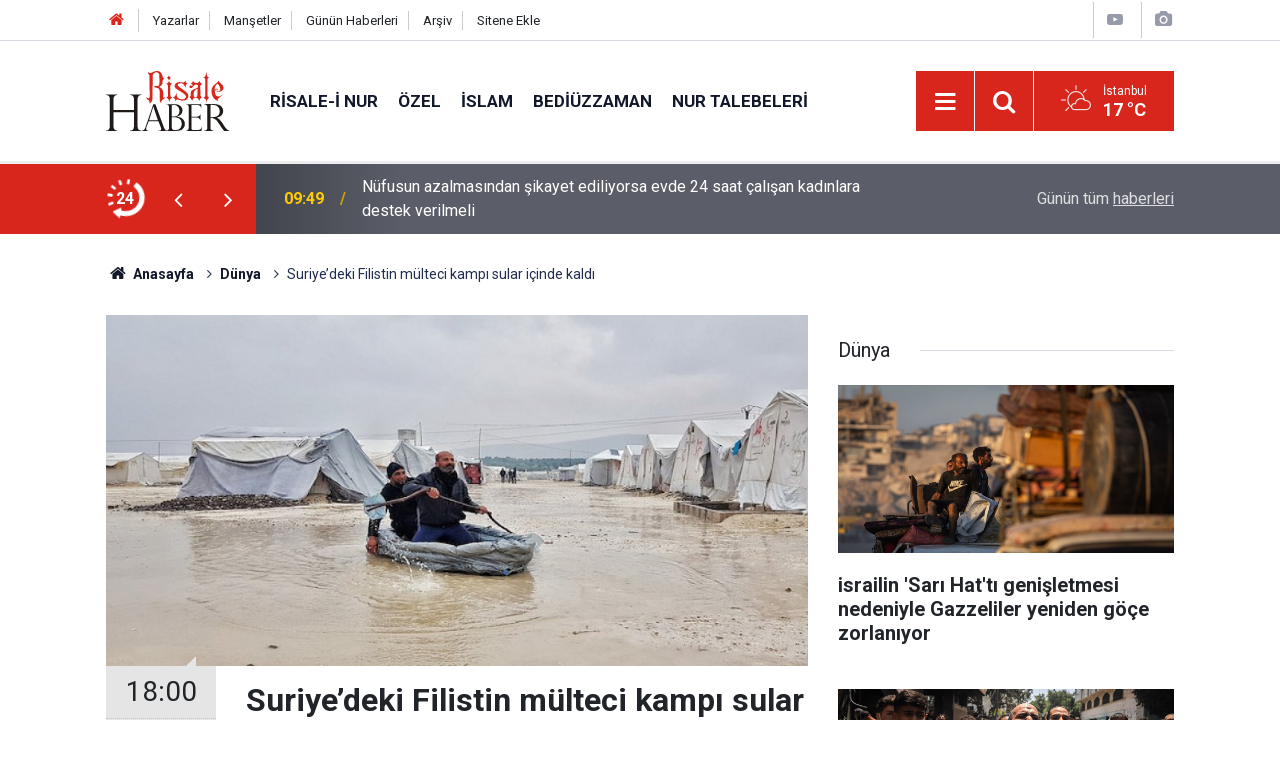

--- FILE ---
content_type: text/html; charset=UTF-8
request_url: https://www.risalehaber.com/suriyedeki-filistin-multeci-kampi-sular-icinde-kaldi-341117h.htm
body_size: 8213
content:
<!doctype html>
	<html lang="tr">
	<head>
		<meta charset="utf-8"/>
		<meta http-equiv="X-UA-Compatible" content="IE=edge"/>
		<meta name="viewport" content="width=device-width, initial-scale=1"/>
		<title>Suriye’deki Filistin mülteci kampı sular içinde kaldı</title>
		<meta name="description" content="Suriye’nin kuzeyinde bulunan ve Filistinlilerin kaldığı Deir Ballout mülteci kampı, çetin kış şartları altında zorlu günler geçiriyor. Kamp, uzun süren yağmurlu havalar sonucu sular altında kaldı." />
<link rel="canonical" href="https://www.risalehaber.com/suriyedeki-filistin-multeci-kampi-sular-icinde-kaldi-341117h.htm" />
<link rel="amphtml" href="https://www.risalehaber.com/service/amp/suriyedeki-filistin-multeci-kampi-sular-icinde-kaldi-341117h.htm" />
<meta property="og:type" content="article" />
<meta property="og:site_name" content="Risale Haber" />
<meta property="og:url" content="https://www.risalehaber.com/suriyedeki-filistin-multeci-kampi-sular-icinde-kaldi-341117h.htm" />
<meta property="og:title" content="Suriye’deki Filistin mülteci kampı sular içinde kaldı" />
<meta property="og:description" content="Suriye’nin kuzeyinde bulunan ve Filistinlilerin kaldığı Deir Ballout mülteci kampı, çetin kış şartları altında zorlu günler geçiriyor. Kamp, uzun süren yağmurlu havalar sonucu sular altında kaldı." />
<meta property="og:image" content="https://cdn.risalehaber.com/news/250081.jpg" />
<meta property="og:image:width" content="702" />
<meta property="og:image:height" content="351" />
<meta name="twitter:card" content="summary_large_image" />
<meta name="twitter:site" content="@risalehaber" />
<meta name="twitter:url"  content="https://www.risalehaber.com/suriyedeki-filistin-multeci-kampi-sular-icinde-kaldi-341117h.htm" />
<meta name="twitter:title" content="Suriye’deki Filistin mülteci kampı sular içinde kaldı" />
<meta name="twitter:description" content="Suriye’nin kuzeyinde bulunan ve Filistinlilerin kaldığı Deir Ballout mülteci kampı, çetin kış şartları altında zorlu günler geçiriyor. Kamp, uzun süren yağmurlu havalar sonucu sular altında kaldı." />
<meta name="twitter:image" content="https://cdn.risalehaber.com/news/250081.jpg" />
<meta name="apple-itunes-app" content="app-id=994095408" />
<meta name="google-play-app" content="app-id=com.risalehaber.android" />
		<meta name="robots" content="max-snippet:-1, max-image-preview:large, max-video-preview:-1"/>
		<link rel="manifest" href="/manifest.json"/>
		<link rel="icon" href="https://www.risalehaber.com/d/assets/favicon/favicon.ico"/>
		<meta name="generator" content="CM News 6.0"/>

		<link rel="preconnect" href="https://fonts.gstatic.com"/>
		<link rel="preconnect" href="https://www.google-analytics.com"/>
		<link rel="preconnect" href="https://tpc.googlesyndication.com"/>
		<link rel="preconnect" href="https://pagead2.googlesyndication.com"/>

		<link rel="stylesheet" href="https://www.risalehaber.com/d/assets/bundle/2019-main.css?1733135490"/>

		<script>
			const BURL = "https://www.risalehaber.com/",
				DURL = "https://cdn.risalehaber.com/";
		</script>
		<script type="text/javascript" src="https://www.risalehaber.com/d/assets/bundle/2019-main.js?1733135490" async></script>

		<!-- Global site tag (gtag.js) - Google Analytics -->
<script async src="https://www.googletagmanager.com/gtag/js?id=UA-5680851-1"></script>
<script>
window.dataLayer = window.dataLayer || [];
function gtag(){dataLayer.push(arguments);}
gtag('js', new Date());

gtag('config', 'UA-5680851-1');
</script>


<meta name="google-site-verification" content="WATOcm3WUMtaKn46LQ_MH-GLXdqmLalPQ5EYDyohl0o" />
<meta name="alexaVerifyID" content="mHQDbIn_KEYJbfF52H8VWVvB3nc"/>
<meta property="fb:admins" content="802324475"/>			</head>
	<body class="body-main news-detail news-4">
		<header class="base-header header-01">

	<div class="nav-top-container d-none d-lg-block">
		<div class="container">
			<div class="row">
				<div class="col">
					<nav class="nav-top">
	<div><a href="./" title="Anasayfa"><i class="icon-home"></i></a></div>
	<div><a href="/yazarlar" title="Sitene Ekle">Yazarlar</a></div>
	<div><a href="/mansetler" title="Manşetler">Manşetler</a></div>
	<div><a href="/son-haberler" title="Günün Haberleri">Günün Haberleri</a></div>
	<div><a href="/ara" title="Arşiv">Arşiv</a></div>
	<div><a href="/sitene-ekle" title="Sitene Ekle">Sitene Ekle</a></div>
</nav>				</div>
				<div class="col-auto nav-icon">
					<div>
	<a href="/web-tv" title="Web TV"><span class="icon-youtube-play"></span></a>
</div>
<div>
	<a href="/foto-galeri" title="Foto Galeri"><span class="icon-camera"></span></a>
</div>
				</div>
			</div>
		</div>
	</div>

	<div class="nav-main-container">
		<div class="container">
			<div class="row h-100 align-items-center flex-nowrap">
				<div class="col-10 col-xl-auto brand">
					<a href="/" rel="home" title="Risale Haber">
						<img class="lazy" loading="lazy" data-src="https://www.risalehaber.com/d/assets/logo-dark.svg" alt="Risale Haber" width="124" height="60"/>
					</a>
				</div>
				<div class="col-xl-auto d-none d-xl-block">
					<ul class="nav-main d-flex flex-row">
													<li>
								<a href="/risale-i-nur-haberleri-5hk.htm" title="Risale-i Nur">Risale-i Nur</a>
							</li>
														<li>
								<a href="/ozel-haberleri-2hk.htm" title="Özel">Özel</a>
							</li>
														<li>
								<a href="/islam-haberleri-3hk.htm" title="İslam">İslam</a>
							</li>
														<li>
								<a href="/bediuzzaman-haberleri-6hk.htm" title="Bediüzzaman">Bediüzzaman</a>
							</li>
														<li>
								<a href="/nur-talebeleri-haberleri-7hk.htm" title="Nur Talebeleri">Nur Talebeleri</a>
							</li>
												</ul>
				</div>
				<div class="col-2 col-xl-auto d-flex justify-content-end ml-auto">
					<ul class="nav-tool d-flex flex-row">
						<li>
							<button class="btn show-all-menu" aria-label="Menu"><i class="icon-menu"></i></button>
						</li>
						<!--li class="d-none d-sm-block"><button class="btn" aria-label="Ara"><i class="icon-search"></i></button></li-->
						<li class="d-none d-sm-block">
							<a class="btn" href="/ara"><i class="icon-search"></i></a>
						</li>
													<li class="align-items-center d-none d-lg-flex weather">
								<span class="weather-icon float-left"><i class="icon-accu-3"></i></span>
																<div class="weather-info float-left">
									<div class="city">İstanbul										<span>17 °C</span></div>
								</div>
							</li>
											</ul>
				</div>
			</div>
		</div>
	</div>

	<section class="bar-last-news">
	<div class="container d-flex align-items-center">
		<div class="icon">
			<i class="icon-spin-cm-1 animate-spin"></i>
			<span>24</span>
		</div>
		<div class="items">
			<div class="owl-carousel owl-align-items-center" data-options='{
				"items": 1,
				"rewind": true,
				"autoplay": true,
				"autoplayHoverPause": true,
				"dots": false,
				"nav": true,
				"navText": "icon-angle",
				"animateOut": "slideOutUp",
				"animateIn": "slideInUp"}'
			>
									<div class="item">
						<span class="time">09:49</span>
						<a href="/nufusun-azalmasindan-sikayet-ediliyorsa-evde-24-saat-calisan-kadinlara-destek-449264h.htm">Nüfusun azalmasından şikayet ediliyorsa evde 24 saat çalışan kadınlara destek verilmeli</a>
					</div>
										<div class="item">
						<span class="time">09:38</span>
						<a href="/istanbuldaki-10-barajin-5inde-doluluk-yuzde-20nin-altina-dustu-449263h.htm">İstanbul'daki 10 barajın 5'inde doluluk yüzde 20'nin altına düştü</a>
					</div>
										<div class="item">
						<span class="time">09:28</span>
						<a href="/israilin-sari-hatti-genisletmesi-nedeniyle-gazzeliler-yeniden-goce-zorlaniyor-449262h.htm">israilin 'Sarı Hat'tı genişletmesi nedeniyle Gazzeliler yeniden göçe zorlanıyor</a>
					</div>
										<div class="item">
						<span class="time">09:24</span>
						<a href="/hafta-sonu-hava-durumu-2-449261h.htm">Hafta sonu hava durumu</a>
					</div>
										<div class="item">
						<span class="time">02:15</span>
						<a href="/bediuzzaman-nur-sakirtleri-hic-siyasete-karismadilar-hicbir-partiye-girmediler-1-449254h.htm">Bediüzzaman: Nur şakirtleri, hiç siyasete karışmadılar, hiçbir partiye girmediler</a>
					</div>
										<div class="item">
						<span class="time">01:45</span>
						<a href="/size-verdigi-nimetlerin-coklugu-sebebiyle-allahi-sevin-449253h.htm">Size verdiği nimetlerin çokluğu sebebiyle Allah'ı sevin</a>
					</div>
										<div class="item">
						<span class="time">01:15</span>
						<a href="/allahin-emri-mutlaka-yerini-bulan-bir-kaderdir-449252h.htm">Allah’ın emri mutlaka yerini bulan bir kaderdir</a>
					</div>
										<div class="item">
						<span class="time">00:01</span>
						<a href="/islamiyetin-esaslari-o-kadar-derindir-ki-felsefenin-en-derin-esaslari-onlara-449248h.htm">İslâmiyetin esasları o kadar derindir ki, felsefenin en derin esasları onlara yetişmez</a>
					</div>
										<div class="item">
						<span class="time">22:45</span>
						<a href="/karacaoren-baraj-golunde-tekne-turu-ile-tefekkur-imkani-449259h.htm">Karacaören Baraj Gölü'nde tekne turu ile tefekkür imkanı</a>
					</div>
										<div class="item">
						<span class="time">21:20</span>
						<a href="/kucuk-sirk-sirk-i-asgar-buyuk-sirk-sirk-i-ekber-449249h.htm">Küçük şirk (şirk-i asğar), büyük şirk (şirk-i ekber)</a>
					</div>
								</div>
		</div>
		<div class="all-link">
			<a href="/son-haberler">Günün tüm <u>haberleri</u></a>
		</div>
	</div>
</section>
</header>

<section class="breadcrumbs">
	<div class="container">

		<ol>
			<li><a href="https://www.risalehaber.com/"><h1><i class="icon-home"></i> Anasayfa</h1></a></li>
																		<li><a href="https://www.risalehaber.com/dunya-haberleri-4hk.htm"><h2>Dünya</h2></a></li>
																					<li><h3>Suriye’deki Filistin mülteci kampı sular içinde kaldı</h3></li>
									</ol>

	</div>
</section>
<!-- -->
	<main role="main">
				<div class="container section-padding-gutter">
							<div class="row">
	<div class="col-12 col-lg-8">
	<div class="page-content  news-scroll" data-pages="[{&quot;id&quot;:&quot;449264&quot;,&quot;link&quot;:&quot;nufusun-azalmasindan-sikayet-ediliyorsa-evde-24-saat-calisan-kadinlara-destek-449264h.htm&quot;},{&quot;id&quot;:&quot;449263&quot;,&quot;link&quot;:&quot;istanbuldaki-10-barajin-5inde-doluluk-yuzde-20nin-altina-dustu-449263h.htm&quot;},{&quot;id&quot;:&quot;449262&quot;,&quot;link&quot;:&quot;israilin-sari-hatti-genisletmesi-nedeniyle-gazzeliler-yeniden-goce-zorlaniyor-449262h.htm&quot;},{&quot;id&quot;:&quot;449261&quot;,&quot;link&quot;:&quot;hafta-sonu-hava-durumu-2-449261h.htm&quot;},{&quot;id&quot;:&quot;449254&quot;,&quot;link&quot;:&quot;bediuzzaman-nur-sakirtleri-hic-siyasete-karismadilar-hicbir-partiye-girmediler-1-449254h.htm&quot;},{&quot;id&quot;:&quot;449253&quot;,&quot;link&quot;:&quot;size-verdigi-nimetlerin-coklugu-sebebiyle-allahi-sevin-449253h.htm&quot;},{&quot;id&quot;:&quot;449252&quot;,&quot;link&quot;:&quot;allahin-emri-mutlaka-yerini-bulan-bir-kaderdir-449252h.htm&quot;},{&quot;id&quot;:&quot;449248&quot;,&quot;link&quot;:&quot;islamiyetin-esaslari-o-kadar-derindir-ki-felsefenin-en-derin-esaslari-onlara-449248h.htm&quot;},{&quot;id&quot;:&quot;449260&quot;,&quot;link&quot;:&quot;gunde-sadece-iki-sigarayla-bile-olum-riski-yuzde-60-artiyor-449260h.htm&quot;},{&quot;id&quot;:&quot;449257&quot;,&quot;link&quot;:&quot;musluman-toplumlarda-geri-kalmisligin-nedenleri-paneli-449257h.htm&quot;}]">
	<div class="post-article" id="news-341117" data-order="1" data-id="341117" data-title="Suriye’deki Filistin mülteci kampı sular içinde kaldı" data-url="https://www.risalehaber.com/suriyedeki-filistin-multeci-kampi-sular-icinde-kaldi-341117h.htm">
		<div class="article-detail news-detail">

			<div class="article-image">
									<div class="imgc image">
						<img class="lazy" srcset="https://cdn.risalehaber.com/news_ts/250081.jpg 414w, https://cdn.risalehaber.com/news_t/250081.jpg 702w, https://cdn.risalehaber.com/news/250081.jpg 1280w" alt="Suriye’deki Filistin mülteci kampı sular içinde kaldı"/>
					</div>
							</div>

			<aside class="article-side">
				<div class="position-sticky">
					<div class="content-date">
						<time class="p1" datetime="2018-11-17 18:00:00">18:00</time>
						<span class="p2">17 Kasım 2018</span>
					</div>
					<div class="content-tools bookmark-block" data-type="1" data-twitter="risalehaber">
						<button class="icon-mail-alt bg" onclick="return openPopUp_520x390('/send_to_friend.php?type=1&amp;id=341117');" title="Arkadaşına Gönder"></button>
						<button class="icon-print bg" onclick="return openPopUp_670x500('/print.php?type=1&amp;id=341117')" title="Yazdır"></button>

													<button class="icon-comment bg" onclick="$.scrollTo('#comment_form_341117', 600);" title="Yorum Yap"></button>
																	</div>
				</div>
			</aside>

			<article class="article-content">

				<div class="content-heading">
					<h1 class="content-title">Suriye’deki Filistin mülteci kampı sular içinde kaldı</h1>
					<p class="content-description">Suriye’nin kuzeyinde bulunan ve Filistinlilerin kaldığı Deir Ballout mülteci kampı, çetin kış şartları altında zorlu günler geçiriyor. Kamp, uzun süren yağmurlu havalar sonucu sular altında kaldı.</p>
				</div>

				
				
				<div class="text-content">
					<p>Suriye’nin kuzeyindeki Cinderes bölgesinde bulunan Deir Ballout Filistin mülteci kampı yağmurlu havaların başlaması sonucu sular içinde kaldı.</p>
<p>Kış mevsiminin giderek yaklaşması ile birlikte hava koşullarının kötüleşmesi kampta yaşayan mültecilerin hayatını da giderek zorlaştırdı. Yaklaşık 350 Filistinli ailenin kaldığı kamptan gelen son görüntüler durumun ehemmiyetini bir kez daha ortaya çıkardı.</p>
<p>Deir Ballout mülteci kampındaki Filistinliler, geçtiğimiz haftalarda Cumhurbaşkanı Erdoğan'a kendilerini kurtarmaları ve Türkiye sınırından giriş yapmalarına izin vermesi için için çağrıda bulunmuştu. Kamptaki yaşam koşullarının çok kötü olduğunu belirten mülteciler, yaklaşan kış sebebi ile tedirgin olduklarını belirtmişlerdi.</p>
<p>Yeni Şafak</p></p>				</div>

				
				
				
				
				
				
				
			</article>
		</div>

					<section class="banner banner-wide"><a href="https://dilruba.com.tr/tr" target="_blank"><img class="lazy" loading="lazy" data-src="https://www.risalehaber.com/d/banner/dilruba1.20241112150427.jpg" width="300" height="250" alt=""/></a></section>
		
				<section class="comment-block">
		<header class="caption"><span>HABERE</span> YORUM KAT</header>

		<div class="comment_add clearfix">
	<form method="post" id="comment_form_341117" onsubmit="return addComment(this, 1, 341117);">
		<textarea name="comment_content" class="comment_content" rows="6" placeholder="YORUMUNUZ" maxlength="1000"></textarea>
		<input type="hidden" name="reply" value="0"/>
		<span class="reply_to"></span>
		<input type="text" name="member_name" class="member_name" placeholder="AD-SOYAD"/>
		<input type="submit" name="comment_submit" class="comment_submit" value="YORUMLA"/>
	</form>
			<div class="info"><b>YORUM KURALLARI:</b> Risale Haber yayın politikasına uymayan; <br /> Küfür, hakaret, rencide edici cümleler veya imalar, inançlara saldırı içeren, imla kuralları ile yazılmamış,<br />  Türkçe karakter kullanılmayan ve BÜYÜK HARFLERLE yazılmış yorumlar <br/> Adınız kısmına uygun olmayan ve saçma rumuzlar onaylanmamaktadır.<br />Anlayışınız için teşekkür ederiz.</div>
	</div>
								<div class="comments cm-comment" id="comments-341117" data-id="341117" data-type="1" data-list="5">
				<div class="caption">
					<i class="icon-chat-1"></i>
					<span>1 Yorum</span>
				</div>
			</div>
		
	</section>


<!-- -->

		
		
			</div>
	</div>
	</div>
			<div class="col-12 col-lg-4">
			<section class="side-content news-side-list ">
			<header class="side-caption">
			<div><span>Dünya </span></div>
		</header>
		<div class="row">
																<div class="col-12 mb-4 box-02">
						<div class="post-item ia">
			<a href="/israilin-sari-hatti-genisletmesi-nedeniyle-gazzeliler-yeniden-goce-zorlaniyor-449262h.htm">
				<div class="imgc">
					<img class="lazy" loading="lazy" data-src="https://cdn.risalehaber.com/news/316665.jpg" alt="israilin &#039;Sarı Hat&#039;tı genişletmesi nedeniyle Gazzeliler yeniden göçe zorlanıyor"/>
				</div>
				<span class="t">israilin 'Sarı Hat'tı genişletmesi nedeniyle Gazzeliler yeniden göçe zorlanıyor</span>
											</a>
		</div>
					</div>
			
														<div class="col-12 mb-4 box-02">
						<div class="post-item ia">
			<a href="/katil-israil-gazzedeki-soykirimda-19-bin-ogrenciyi-oldurdu-449251h.htm">
				<div class="imgc">
					<img class="lazy" loading="lazy" data-src="https://cdn.risalehaber.com/news/315400.jpg" alt="Katil israil, Gazze&#039;deki soykırımda 19 bin öğrenciyi öldürdü"/>
				</div>
				<span class="t">Katil israil, Gazze'deki soykırımda 19 bin öğrenciyi öldürdü</span>
											</a>
		</div>
					</div>
															<div class="col-12">
									</div>
			
														<div class="col-12 mb-4 box-02">
						<div class="post-item ia">
			<a href="/ingiliz-milletvekili-hukumete-seslendi-antisemitizmin-tanimi-var-islamofobinin-449250h.htm">
				<div class="imgc">
					<img class="lazy" loading="lazy" data-src="https://cdn.risalehaber.com/news/316660.jpg" alt="İngiliz Milletvekili hükümete seslendi: Antisemitizmin tanımı var, İslamofobinin neden yok?"/>
				</div>
				<span class="t">İngiliz Milletvekili hükümete seslendi: Antisemitizmin tanımı var, İslamofobinin neden yok?</span>
											</a>
		</div>
					</div>
			
														<div class="col-12 mb-4 box-02">
						<div class="post-item ia">
			<a href="/musluman-kadin-ve-cocuklari-eglence-icin-oldurmusler-449245h.htm">
				<div class="imgc">
					<img class="lazy" loading="lazy" data-src="https://cdn.risalehaber.com/news/316656.jpg" alt="Müslüman kadın ve çocukları eğlence için öldürmüşler!"/>
				</div>
				<span class="t">Müslüman kadın ve çocukları eğlence için öldürmüşler!</span>
											</a>
		</div>
					</div>
															<div class="col-12">
									</div>
			
														<div class="col-12 mb-4 box-02">
						<div class="post-item ia">
			<a href="/katil-israil-bati-seriada-son-iki-yilda-1630-cocugu-gozaltina-aldi-449244h.htm">
				<div class="imgc">
					<img class="lazy" loading="lazy" data-src="https://cdn.risalehaber.com/news/316655.jpg" alt="Katil israil, Batı Şeria&#039;da son iki yılda 1630 çocuğu gözaltına aldı"/>
				</div>
				<span class="t">Katil israil, Batı Şeria'da son iki yılda 1630 çocuğu gözaltına aldı</span>
											</a>
		</div>
					</div>
			
														<div class="col-12 mb-4 box-02">
						<div class="post-item ia">
			<a href="/muslumanlarin-en-yogun-oldugu-abd-sehrinde-kuran-yakma-girisimi-449242h.htm">
				<div class="imgc">
					<img class="lazy" loading="lazy" data-src="https://cdn.risalehaber.com/news/316653.jpg" alt="Müslümanların en yoğun olduğu ABD şehrinde Kur&#039;an yakma girişimi"/>
				</div>
				<span class="t">Müslümanların en yoğun olduğu ABD şehrinde Kur'an yakma girişimi</span>
											</a>
		</div>
					</div>
															<div class="col-12">
									</div>
			
														<div class="col-12 mb-4 box-02">
						<div class="post-item ia">
			<a href="/ingilterede-muslumanlar-islamofobinin-resmi-taniminin-yapilmasini-istiyor-449232h.htm">
				<div class="imgc">
					<img class="lazy" loading="lazy" data-src="https://cdn.risalehaber.com/news/316650.jpg" alt="İngiltere&#039;de Müslümanlar İslamofobi&#039;nin resmi tanımının yapılmasını istiyor"/>
				</div>
				<span class="t">İngiltere'de Müslümanlar İslamofobi'nin resmi tanımının yapılmasını istiyor</span>
											</a>
		</div>
					</div>
			
														<div class="col-12 mb-4 box-02">
						<div class="post-item ia">
			<a href="/heykellerini-tek-tek-kaldiran-ispanya-diktator-franconun-sembollerinden-de-449227h.htm">
				<div class="imgc">
					<img class="lazy" loading="lazy" data-src="https://cdn.risalehaber.com/news/316646.jpg" alt="Heykellerini tek tek kaldıran İspanya, diktatör Franco&#039;nun sembollerinden de kurtuluyor"/>
				</div>
				<span class="t">Heykellerini tek tek kaldıran İspanya, diktatör Franco'nun sembollerinden de kurtuluyor</span>
											</a>
		</div>
					</div>
												</div>
</section>		</div>
		</div>
		</div>
	</main>

	<footer class="base-footer footer-01">
	<div class="nav-top-container">
		<div class="container">
			<div class="row">
				<div class="col-12 col-lg-auto">
					Risale Haber &copy; 2008				</div>
				<div class="col-12 col-lg-auto">
					<nav class="nav-footer">
	<div><a href="/" title="Anasayfa">Anasayfa</a></div>
	<div><a href="/kunye" title="Künye">Künye</a></div>
	<div><a href="/iletisim" title="İletişim">İletişim</a></div>
	<div>
		<a href="/gizlilik-ilkeleri" title="Gizlilik İlkeleri">Gizlilik İlkeleri</a>
	</div>
	<div><a href="/sitene-ekle" title="Sitene Ekle">Sitene Ekle</a></div>
</nav>
				</div>
				<div class="col-12 col-lg-auto">
					<div class="nav-social"><a class="facebook-bg" href="https://www.facebook.com/risalehaber" rel="nofollow noopener noreferrer" target="_blank" title="Facebook ile takip et"><i class="icon-facebook"></i></a><a class="twitter-bg" href="https://twitter.com/risalehaber" rel="nofollow noopener noreferrer" target="_blank" title="Twitter ile takip et"><i class="icon-twitter"></i></a><a class="youtube-bg" href="https://www.youtube.com/channel/risalehaber" rel="nofollow noopener noreferrer" target="_blank" title="Youtube sayfamıza abone ol"><i class="icon-youtube"></i></a><a class="rss-bg" href="/service/rss.php" target="_blank" title="RSS, News Feed, Haber Beslemesi"><i class="icon-rss"></i></a></div>				</div>
			</div>
		</div>
	</div>
		<div class="container">
		<div class="row">
			<div class="col cm-sign">
				<i class="icon-cm" title="CM Bilişim Teknolojileri"></i>
				<a href="https://www.cmbilisim.com/haber-portali-20s.htm?utm_referrer=https%3A%2F%2Fwww.risalehaber.com%2F" target="_blank" title="CMNews Haber Portalı Yazılımı">Haber Portalı Yazılımı</a>
			</div>
		</div>
	</div>
</footer>
<div id="nav-all" class="nav-all nav-all-01 overlay">
	<div class="logo-container">
		<img class="lazy" loading="lazy" data-src="https://www.risalehaber.com/d/assets/logo-dark.svg" alt="Risale Haber" width="124" height="60" class="show-all-menu">
		<button id="close-nav-all" class="show-all-menu close"><i class="icon-cancel"></i></button>
	</div>
	<div class="search-container">
		<form action="/ara">
			<input type="text" placeholder="Sitede Ara" name="key"><button type="submit"><i class="icon-search"></i></button>
		</form>
	</div>
	<nav>
		<header class="caption">Haberler</header>
<ul class="topics">
		<li><a href="/son-haberler">Son Haberler</a></li>
	<li><a href="/mansetler">Manşetler</a></li>
			<li>
			<a href="/risale-i-nur-haberleri-5hk.htm" title="Risale-i Nur">Risale-i Nur</a>
		</li>
				<li>
			<a href="/ozel-haberleri-2hk.htm" title="Özel">Özel</a>
		</li>
				<li>
			<a href="/islam-haberleri-3hk.htm" title="İslam">İslam</a>
		</li>
				<li>
			<a href="/bediuzzaman-haberleri-6hk.htm" title="Bediüzzaman">Bediüzzaman</a>
		</li>
				<li>
			<a href="/nur-talebeleri-haberleri-7hk.htm" title="Nur Talebeleri">Nur Talebeleri</a>
		</li>
				<li>
			<a href="/guncel-haberleri-1hk.htm" title="Güncel">Güncel</a>
		</li>
				<li>
			<a href="/dunya-haberleri-4hk.htm" title="Dünya">Dünya</a>
		</li>
				<li>
			<a href="/aile-haberleri-8hk.htm" title="Aile">Aile</a>
		</li>
				<li>
			<a href="/ayasofya-haberleri-51hk.htm" title="Ayasofya">Ayasofya</a>
		</li>
				<li>
			<a href="/egitim-haberleri-9hk.htm" title="Eğitim">Eğitim</a>
		</li>
				<li>
			<a href="/ramazan-haberleri-24hk.htm" title="Ramazan">Ramazan</a>
		</li>
				<li>
			<a href="/tefekkur-haberleri-12hk.htm" title="Tefekkür">Tefekkür</a>
		</li>
				<li>
			<a href="/osmanlica-haberleri-52hk.htm" title="Osmanlıca">Osmanlıca</a>
		</li>
				<li>
			<a href="/roportaj-haberleri-14hk.htm" title="Röportaj">Röportaj</a>
		</li>
				<li>
			<a href="/risale-i-nuru-sadelestirme-tartismasi-haberleri-34hk.htm" title="Risale-i Nur&#039;u Sadeleştirme Tartışması">Risale-i Nur&#039;u Sadeleştirme Tartışması</a>
		</li>
				<li>
			<a href="/hayat-haberleri-54hk.htm" title="Hayat">Hayat</a>
		</li>
				<li>
			<a href="/otomobil-haberleri-56hk.htm" title="Otomobil">Otomobil</a>
		</li>
				<li>
			<a href="/bilim-teknoloji-haberleri-47hk.htm" title="Bilim - Teknoloji">Bilim - Teknoloji</a>
		</li>
				<li>
			<a href="/kultur-sanat-haberleri-57hk.htm" title="Kültür Sanat">Kültür Sanat</a>
		</li>
				<li>
			<a href="/edebiyat-haberleri-10hk.htm" title="Edebiyat">Edebiyat</a>
		</li>
				<li>
			<a href="/ekonomi-haberleri-21hk.htm" title="Ekonomi">Ekonomi</a>
		</li>
				<li>
			<a href="/toplum-haberleri-22hk.htm" title="Toplum">Toplum</a>
		</li>
				<li>
			<a href="/sosyal-medya-haberleri-13hk.htm" title="Sosyal - Medya">Sosyal - Medya</a>
		</li>
				<li>
			<a href="/saglik-haberleri-48hk.htm" title="Sağlık">Sağlık</a>
		</li>
				<li>
			<a href="/kitaplik-haberleri-16hk.htm" title="Kitaplık">Kitaplık</a>
		</li>
				<li>
			<a href="/spor-haberleri-58hk.htm" title="Spor">Spor</a>
		</li>
				<li>
			<a href="/kariyer-haberleri-20hk.htm" title="Kariyer">Kariyer</a>
		</li>
				<li>
			<a href="/ajanda-haberleri-17hk.htm" title="Ajanda">Ajanda</a>
		</li>
				<li>
			<a href="/ilan-tanitim-haberleri-19hk.htm" title="İlan - Tanıtım">İlan - Tanıtım</a>
		</li>
				<li>
			<a href="/kutlu-dogum-etkinlikleri-haberleri-29hk.htm" title="Kutlu Doğum Etkinlikleri">Kutlu Doğum Etkinlikleri</a>
		</li>
				<li>
			<a href="/-haberleri-30hk.htm" title="العربية">العربية</a>
		</li>
				<li>
			<a href="/bilgi-bankasi-haberleri-53hk.htm" title="Bilgi Bankası">Bilgi Bankası</a>
		</li>
		
</ul>
<header class="caption">Diğer İçerikler</header>
<ul class="topics">
	<li><a href="/foto-galeri">Foto Galeri</a></li>
	<li><a href="/web-tv">Web Tv</a></li>
	<li><a href="/yazarlar">Yazarlar</a></li>
</ul>
<header class="caption">Kurumsal</header>
<ul class="topics">
	<li><a href="/kunye">Künye</a></li>
	<li><a href="/iletisim">İletişim</a></li>
	<li><a href="/gizlilik-ilkeleri">Gizlilik İlkeleri</a></li>
	<li><a href="/kullanim-sartlari">Kullanım Şartları</a></li>
	<li><a href="/sitene-ekle">Geliştiriciler İçin</a></li>
</ul>	</nav>
</div>
<!-- -->
<script type="application/ld+json">
{
    "@context": "http://schema.org",
    "@graph": [
        {
            "@type": "WebSite",
            "url": "https://www.risalehaber.com/",
            "name": "Risale Haber",
            "description": "Said Nursi, Bediüzzaman, Nurcu, nur talebesi, Risalei Nur, talebe, cemaat, ders, sohbet, şeriat, tarikat, İslam, Kuran, iman, ayet, hadis, dua, namaz, mesih, deccal, Mehdi Haberleri, Risaleden haberler, Saidi Kürdi",
            "potentialAction": {
                "@type": "SearchAction",
                "target": "https://www.risalehaber.com/ara?key={search_term_string}",
                "query-input": "required name=search_term_string"
            }
        },
        {
            "@type": "Organization",
            "name": "Risale Haber",
            "url": "https://www.risalehaber.com/",
            "logo": "https://www.risalehaber.com/d/assets/logo-white.svg",
            "telephone": "...",
            "address": "...",
            "sameAs": [
                "https://www.facebook.com/risalehaber",
                "https://www.twitter.com/risalehaber"
            ]
        },
        {
            "@type": "BreadcrumbList",
            "itemListElement": [
                {
                    "@type": "ListItem",
                    "position": 1,
                    "name": "Anasayfa",
                    "item": "https://www.risalehaber.com/"
                },
                {
                    "@type": "ListItem",
                    "position": 2,
                    "name": "Dünya",
                    "item": "https://www.risalehaber.com/dunya-haberleri-4hk.htm"
                }
            ]
        },
        {
            "@type": "NewsArticle",
            "datePublished": "2018-11-17T18:00:00+03:00",
            "dateModified": "2018-11-17T18:00:00+03:00",
            "headline": "Suriye’deki Filistin mülteci kampı sular içinde kaldı",
            "alternativeHeadline": "Suriye’deki Filistin mülteci kampı sular içinde kaldı",
            "description": "Suriye’nin kuzeyinde bulunan ve Filistinlilerin kaldığı Deir Ballout mülteci kampı, çetin kış şartları altında zorlu günler geçiriyor. Kamp, uzun süren yağmurlu havalar sonucu sular altında kaldı.",
            "commentCount": "1",
            "articleSection": "Dünya",
            "image": [
                "https://cdn.risalehaber.com/news/250081.jpg"
            ],
            "speakable": {
                "@type": "SpeakableSpecification",
                "cssSelector": [
                    ".content-title",
                    ".content-description",
                    ".text-content"
                ]
            },
            "author": {
                "@type": "Organization",
                "name": "Risale Haber",
                "url": "https://www.risalehaber.com/kunye",
                "logo": {
                    "@type": "ImageObject",
                    "url": "https://www.risalehaber.com/d/assets/logo-amp.png",
                    "width": 600,
                    "height": 60
                }
            },
            "publisher": {
                "@type": "Organization",
                "name": "Risale Haber",
                "url": "https://www.risalehaber.com/kunye",
                "logo": {
                    "@type": "ImageObject",
                    "url": "https://www.risalehaber.com/d/assets/logo-amp.png",
                    "width": 600,
                    "height": 60
                }
            },
            "mainEntityOfPage": "https://www.risalehaber.com/suriyedeki-filistin-multeci-kampi-sular-icinde-kaldi-341117h.htm",
            "inLanguage": "tr-TR"
        }
    ]
}
</script>
			<!-- -->
	<!-- 0.03093695640564 -->
	<script defer src="https://static.cloudflareinsights.com/beacon.min.js/vcd15cbe7772f49c399c6a5babf22c1241717689176015" integrity="sha512-ZpsOmlRQV6y907TI0dKBHq9Md29nnaEIPlkf84rnaERnq6zvWvPUqr2ft8M1aS28oN72PdrCzSjY4U6VaAw1EQ==" data-cf-beacon='{"version":"2024.11.0","token":"a2febb7aec244a8a852cc85e1cd4e7d5","r":1,"server_timing":{"name":{"cfCacheStatus":true,"cfEdge":true,"cfExtPri":true,"cfL4":true,"cfOrigin":true,"cfSpeedBrain":true},"location_startswith":null}}' crossorigin="anonymous"></script>
</body>
	</html>
	

--- FILE ---
content_type: image/svg+xml
request_url: https://www.risalehaber.com/d/assets/logo-dark.svg
body_size: 2793
content:
<svg xmlns="http://www.w3.org/2000/svg" viewBox="0 0 483.53 233.23"><defs><style>.a,.b{fill:#d9261c}.b{fill-rule:evenodd}.c{fill:#1f1a17}</style></defs><path class="a" d="M459.52 65.91a12.77 12.77 0 0 1-6.27 11.39c-3.68 2.35-8.48 3.53-14.37 3.53a17.14 17.14 0 0 1-7.56-1.61c-2.83-1.28-4.24-3-4.24-5.29 0-3.53 1.91-5.29 5.71-5.29a5.29 5.29 0 0 1 3.41 1.28 3.7 3.7 0 0 1 1.57 2.89c0 1.81-1.17 3.42-3.5 4.81 1.47-1 2.21-2 2.21-3.05q0-3-3.69-3c-2.21 0-3.31 1.13-3.31 3.37q0 4.17 8.47 4.17c3.94 0 4.15-1 7.1-3.13 6.23-4.4-3.69-24.25-9.49-26.7-12.44 9.88-11.87 25.24-7.69 41.42 1.56 6 6.9 8 12.06 8 2.95 0 5.58.25 9.27-2.16s6.2-4.84 7.55-7.29q0 4.15-9.86 11.3t-9.89 10.1c0 1.82 1 3.85 3 6.1a101.78 101.78 0 0 1-11.61-5q-7.19-3.69-11.8-15.24a50.32 50.32 0 0 1-4.05-18.6q0-17.32 18.61-30.31 8.3-5.94 9.59-10.1 1.11 4.17 6.08 8.82 4.05 3.84 8.3 7.69a16.57 16.57 0 0 1 4.42 11.87"/><path class="b" d="M299.24 48.88c8 4.62 7.84 11.73 14.91 16.56-2.88-4-4.32-13.29 5.47-15.94-3.44-2.13-8.42-3.14-8-11.59-4 3.52-7.82 8.07-13 6.65-6.88-1.6-14.35-2.58-21 .74-8.8 4.42-13.11 14.54-4.19 22.5 8 7.14 37.44 20.44 39.3 30.24 1 5.25-3.91 9.79-8.43 11.23-9.84 2.31-16.08.15-24.76-6.79-3.94-4.82-3.87-10.59-2-18.18-5.8 11.92-9.18 17-15.83 19.46 6.25 2.4 9.76 4.48 10 14.55 2-3.32 3.94-7.6 6.92-8.37A51.22 51.22 0 0 0 306 114.7c9.35-.75 17.52-10.9 16-20.31-.19-12.8-31.37-26.4-39.51-36.23-6.79-8.21 8.09-13.46 16.78-9.28M358.18 69.84c-18.13 1.4-18.06 30-11.61 31.57 5 1.18 9 0 10.11-4.15 1.92-7.31 1.58-25.09 1.5-27.42M336 65.23c6.06-3 10-17.79 20.35-11.73 7.36 5.54 3.15 10.8-2.2 13.59-5.91 1.77-19.58 6.77-21.65 13.7-1.59 5.29-1 10.67-.36 15.62-3.37 1.13-3.88 4.57-4.15 6.78 3.84 3.4 5.73 5.26 8.6 13.26 2.88-5.47 5.71-12.41 12.84-12.83 10.8-.64 13 7.66 15.62 13 1.62-4.34 2.71-9.73 8.84-13-.43-2.72-1.5-5.93-4.5-6.28L369 57.43c2.14-2.32 4.08-5.34 6.22-7.67-5.85-3.73-7.78-6.5-10.29-11.81-1.21 3.3-2.41 6.63-5.08 7.69-5.39 2.26-8.49 1.18-11.51 0-4.4-1.8-6.75-4.35-9.31-8 .06 2.85 0 5.58-1.19 7l-5.92 4.69c2 1.35 10.78 5.38 4.74 9.79-11.76-11.62-14.96 13.04-.66 6.11Z"/><path class="a" d="M404.91 103.89q-5.52 1.67-8.87 7.7a26.44 26.44 0 0 0-3.35 11.71 24.27 24.27 0 0 0-2.84-11.88 14 14 0 0 0-9.21-7.53q7.53-.51 7.54-9.38V34.07c0-4.36-2.52-7.42-7.54-9.21q11.22 0 11.72-24.77A145.94 145.94 0 0 0 395.21 19c.82 3.87 4.24 5.75 9.37 5.86q-7.87 1.84-7.87 9.37v60.28q0 7.88 8.2 9.38"/><path class="b" d="M246.05 18.06c-3 3.75-4.6 7.35-7.72 8.55 4.2 2.65 7 6.26 8 9.94 1.56-3.47 5-6.86 7.38-10.37-3.1-2.47-6.66-4.35-7.63-8.12"/><path class="a" d="M259.72 103.29c-3.69 1.15-6.64 3.79-8.88 7.92a28 28 0 0 0-3.34 12.06 25.94 25.94 0 0 0-2.85-12.27c-2.15-4.12-5.19-6.72-9.2-7.75q7.53-.53 7.53-9.64V60.78c0-4.48-2.51-9.65-7.53-11.48 4.33-.73 10.08-5.29 10.83-11.25.42 5.08 7.22 11.11 13.1 11.25-5.24 1.26-7.87 6.49-7.87 11.65v32.7q0 8.09 8.21 9.64"/><path class="b" d="M157.35 101.81c.41 7.26 5.74 9.08 11.15 13.18 1.74 4.25 2.4 7.76 1.47 11.76C175.81 123 180.82 118 182 109q.38-47.1.74-94.2c3-6.68 16.5-17.34 25.88-1.62-.09 13.14.92 26.34-.27 39.43-.26 2.89-2.51 4.93-6.74 5.67-4 0-6.88-1.28-10.66 0-2.43.82-3 4.4-1.16 4.92 10.43 3 19.55 1.76 20.18 15.62l.27 34c.64 5.06 1.21 9.62 5.66 11.62-.77-3.2 0-5.64 1.62-8.65 1.49-2.23 16.59-13.41 14.34-13.07l-7.52 1.15c-.9-17.26 3.05-34-15.9-41.46.48-2.2 2.61-3.37 5.58-5 4-2.14 7.69-6 7-14.85-.4-5.67 2.79-9.19 6.46-12.59-2.77-2-5.22-4.4-5.85-7.63-2.74-14-11.47-29.83-37.28-18.67-6.62 3.47-9.63 4.78-15.91 3.51l-4-3.51c-1.24 5.34 3.14 8.79 5.66 12.69l.8 83.39c0 2.55-2 7.92-4.28 6.74Z"/><path class="c" d="M168.65 191.35H203l-17.6-52.71h-.3Zm24.54-62.41 32.35 88.16a43.43 43.43 0 0 0 4.83 9.92 10.92 10.92 0 0 0 4.38 3.88 20 20 0 0 0 5.31 1.08v1.12h-35.28V232a28 28 0 0 0 8.36-1c2-.64 2.93-2.43 2.93-5.32a20.59 20.59 0 0 0-1.37-6.34 2.17 2.17 0 0 1-.3-.84l-9.62-23.5H167.4l-8.59 21.44a22.45 22.45 0 0 0-1.75 8.3c0 2.88.75 4.81 2.28 5.77a12.06 12.06 0 0 0 6.43 1.43v1.12h-25.36V232a13.19 13.19 0 0 0 8.69-4c2.17-2.29 4.08-5.8 5.68-10.49l30.5-88.59Z"/><path class="c" d="M267.86 179.89H257.3v37.56a22.06 22.06 0 0 0 .74 6.28q.7 2.49 4 4.35c2.2 1.23 5.59 1.83 10.16 1.83q14.24 0 20.24-9.54a28.75 28.75 0 0 0 2.08-25.55 22.15 22.15 0 0 0-5.69-8 25.67 25.67 0 0 0-9-5.07 37.2 37.2 0 0 0-11.93-1.84m-10.56-3.18H264q8.28 0 11.78-1.7a25.75 25.75 0 0 0 4.64-3.11 19.88 19.88 0 0 0 4.64-6.23 22.19 22.19 0 0 0 2.2-10.27 26.7 26.7 0 0 0-1.48-8.86 22.87 22.87 0 0 0-4.26-7.46 19.94 19.94 0 0 0-6.67-5.1 19.09 19.09 0 0 0-8.39-1.83 32.19 32.19 0 0 0-9.17 1.54Zm16.94 56.39h-38.61V232h1.41a9.09 9.09 0 0 0 6.74-2.87c1.88-1.91 2.84-4.76 2.84-8.57v-78.73c0-3.72-.88-6.62-2.63-8.67a8.83 8.83 0 0 0-7.1-3.07h-1.26v-1.2h33.67a37.09 37.09 0 0 1 12.26 2 27.83 27.83 0 0 1 9.49 5.36 24.75 24.75 0 0 1 6 7.78 21.33 21.33 0 0 1 2.1 9.44q0 9.42-6 15.29T277 177.33v.29a72.59 72.59 0 0 1 8.89 1.5 32.51 32.51 0 0 1 7.72 2.75 28.85 28.85 0 0 1 6.43 4.59 27.47 27.47 0 0 1 4.63 5.61 24 24 0 0 1 2.87 6.61 27.55 27.55 0 0 1 1 7.32 23.65 23.65 0 0 1-4.16 14 30.47 30.47 0 0 1-9.44 8.91q-7.54 4.18-20.7 4.19ZM312.94 130v-1.21h59.9v16.43h-1Q371.88 132 355 132h-21v45.71h18.42a24.5 24.5 0 0 0 9.75-1.83c2.87-1.23 6.18-3.57 6.6-8h1v23.65h-1c-.42-2.68-2.88-5.22-4-6.65a9 9 0 0 0-3.37-2.88 9.65 9.65 0 0 0-2.95-.7 44.31 44.31 0 0 0-5.13-.44H334v38.6a16 16 0 0 0 1.53 7.22c1 2 3.4 3 7.13 3h14.95a21.12 21.12 0 0 0 8.87-1.61 13.41 13.41 0 0 0 5.47-4.54 27 27 0 0 0 3.38-7h1L372.84 233h-59.9v-1.13h1.37a9.58 9.58 0 0 0 6.27-2.68c2.05-1.79 3.07-4.74 3.07-8.77v-78.59a16.34 16.34 0 0 0-2.07-8.35q-2.1-3.53-7.27-3.53ZM408.41 179.51h6.64q10.44 0 17.13-2.68c4.45-1.82 7.67-4.36 9.69-7.7a23.31 23.31 0 0 0 3-12.21 27.48 27.48 0 0 0-2.7-11.81 22.55 22.55 0 0 0-9.11-9.7c-4.29-2.64-10.09-3.94-17.35-3.94a34.6 34.6 0 0 0-7.29.63Zm-22.82-49.32H384v-1.48h40.3a45 45 0 0 1 16.49 2.68 28 28 0 0 1 10.52 6.85 26.18 26.18 0 0 1 5.37 8.76 27.09 27.09 0 0 1 1.62 9.05 23.83 23.83 0 0 1-2.64 10.88 24.34 24.34 0 0 1-8.15 9A33.9 33.9 0 0 1 433.8 181v.29q10.44 4.53 19.29 18l10.5 16Q470.72 226 475 228.77a18.23 18.23 0 0 0 8.5 3.19v1.14h-21.18c-.89-1-1.73-2-2.51-3s-1.65-2-2.54-3.08c-.54-.7-1.29-1.79-2.32-3.22a29.29 29.29 0 0 0-1.86-2.44l-13.92-20.63a55 55 0 0 0-8.58-10.26 33 33 0 0 0-8.17-5.64 25.83 25.83 0 0 0-6.86-2.1 50.85 50.85 0 0 0-7.15-.44v38.2q0 11.15 12.66 11.49v1.14H384V232a19.8 19.8 0 0 0 6.17-1.16 9.6 9.6 0 0 0 4.46-3.56 11.44 11.44 0 0 0 1.78-6.74v-79q0-6.24-3.4-8.78a12.21 12.21 0 0 0-7.42-2.57ZM109.36 152.07V109a17.12 17.12 0 0 0-3.69-11.33c-2.46-3-6.31-4.43-11.49-4.43v-1.63h44.48v1.64c-5.18 0-9 1.45-11.39 4.37s-3.6 6.73-3.6 11.39V216.1q0 15.61 15 15.59v1.54H94.18v-1.54c4.76 0 8.45-1.31 11.14-3.9s4-6.4 4-11.49V160H29.3v56.1c0 5 1.36 8.77 4.11 11.49s6.44 4.1 11.07 4.1v1.54H0v-1.54c4.79 0 8.48-1.34 11-4.07s3.85-6.56 3.85-11.52V109Q14.89 93.25 0 93.25v-1.64h44.48v1.64c-5.24 0-9.09 1.45-11.52 4.37S29.3 104.35 29.3 109v43.06Z"/></svg>